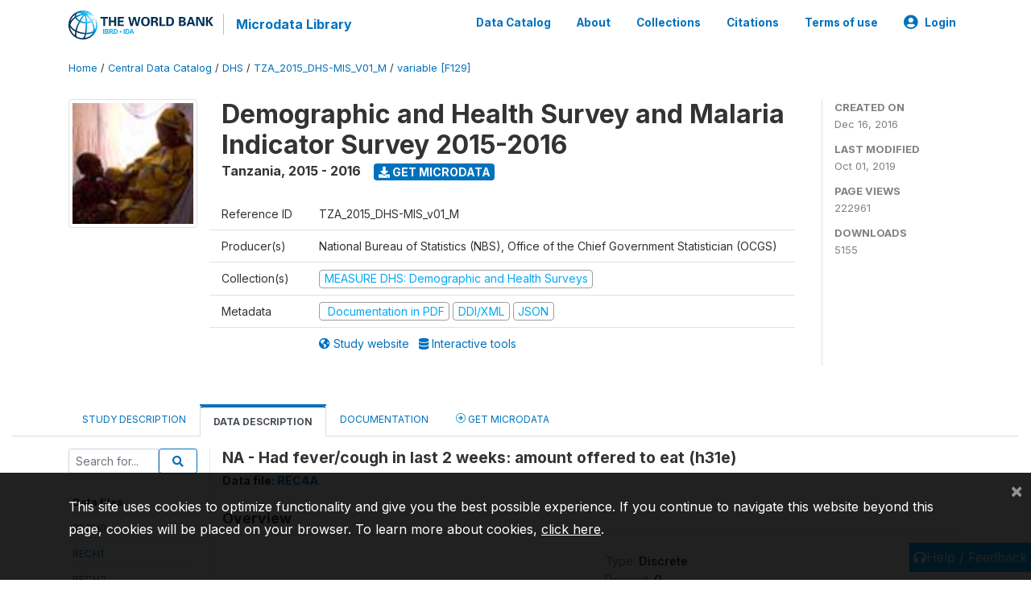

--- FILE ---
content_type: application/javascript; charset=utf-8
request_url: https://by2.uservoice.com/t2/136660/web/track.js?_=1769083642481&s=0&c=__uvSessionData0&d=eyJlIjp7InUiOiJodHRwczovL21pY3JvZGF0YS53b3JsZGJhbmsub3JnL2luZGV4LnBocC9jYXRhbG9nLzI3MzkvdmFyaWFibGUvRjEyOS9WNjE0Mj9uYW1lPWgzMWUiLCJyIjoiIn19
body_size: 23
content:
__uvSessionData0({"uvts":"032db025-1549-48d2-55d4-5f4983e86917"});